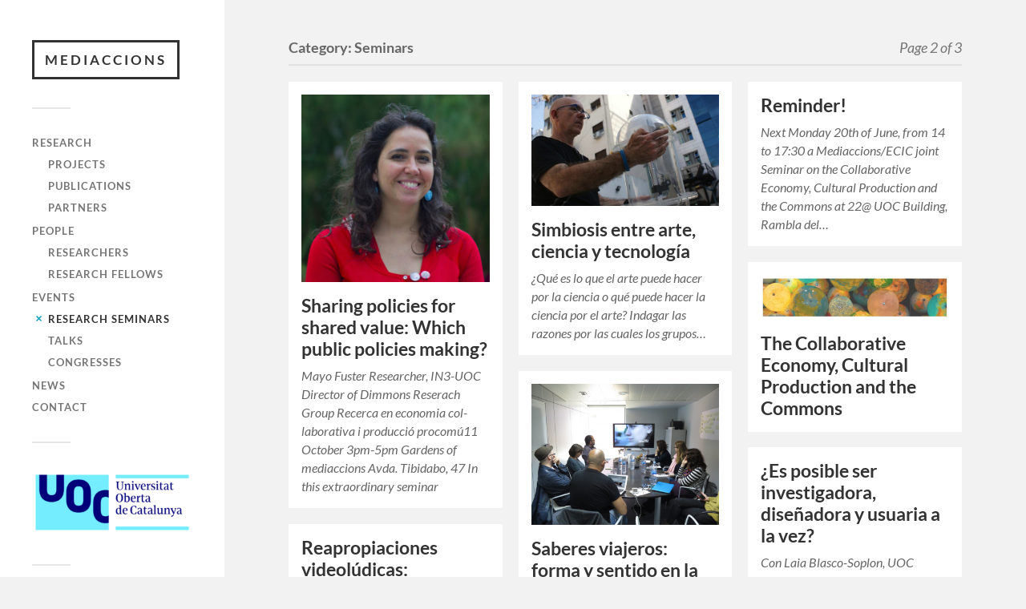

--- FILE ---
content_type: text/html; charset=UTF-8
request_url: https://www.mediaccions.net/category/actividad/seminars/page/2/
body_size: 10720
content:
<!DOCTYPE html>

<html class="no-js" lang="en-US"
      xmlns:og="http://opengraphprotocol.org/schema/"
      xmlns:fb="http://www.facebook.com/2008/fbml">

	<head profile="http://gmpg.org/xfn/11">
		
		<meta http-equiv="Content-Type" content="text/html; charset=UTF-8" />
		<meta name="viewport" content="width=device-width, initial-scale=1.0, maximum-scale=1.0, user-scalable=no" >
		 
		<title>Seminars &#8211; Page 2 &#8211; mediaccions</title>
<meta name='robots' content='max-image-preview:large' />
<script>document.documentElement.className = document.documentElement.className.replace("no-js","js");</script>
<link rel='dns-prefetch' href='//www.googletagmanager.com' />
<link rel="alternate" type="application/rss+xml" title="mediaccions &raquo; Feed" href="https://www.mediaccions.net/feed/" />
<link rel="alternate" type="application/rss+xml" title="mediaccions &raquo; Comments Feed" href="https://www.mediaccions.net/comments/feed/" />
<link rel="alternate" type="application/rss+xml" title="mediaccions &raquo; Seminars Category Feed" href="https://www.mediaccions.net/category/actividad/seminars/feed/" />

    <meta property="og:title" content="Sharing policies for shared value:  Which public policies making?"/>
    <meta property="og:description" content="Mayo Fuster Researcher, IN3-UOC Director of Dimmons Reserach Group Recerca en economia col-laborativa i producció procomú11 October 3pm-5pm Gardens of mediaccions Avda. Tibidabo, 47 In this extraordinary seminar"/>
    <meta property="og:type" content="article"/>
    <meta property="og:url" content="https://www.mediaccions.net/sharing-policies-for-shared-value-which-public-policies-making/"/>
    <meta property="og:site_name" content="mediaccions"/>
    <meta property="og:image" content=""/>

    <meta name="twitter:card" content="summary" />
    <!-- <meta name="twitter:site" content="@flickr" /> -->
    <meta name="twitter:title" content="Sharing policies for shared value:  Which public policies making?"/>
    <meta name="twitter:description" content="Mayo Fuster Researcher, IN3-UOC Director of Dimmons Reserach Group Recerca en economia col-laborativa i producció procomú11 October 3pm-5pm Gardens of mediaccions Avda. Tibidabo, 47 In this extraordinary seminar"/>
    <meta name="twitter:image" content=""/>

  <style id='wp-img-auto-sizes-contain-inline-css' type='text/css'>
img:is([sizes=auto i],[sizes^="auto," i]){contain-intrinsic-size:3000px 1500px}
/*# sourceURL=wp-img-auto-sizes-contain-inline-css */
</style>
<style id='wp-emoji-styles-inline-css' type='text/css'>

	img.wp-smiley, img.emoji {
		display: inline !important;
		border: none !important;
		box-shadow: none !important;
		height: 1em !important;
		width: 1em !important;
		margin: 0 0.07em !important;
		vertical-align: -0.1em !important;
		background: none !important;
		padding: 0 !important;
	}
/*# sourceURL=wp-emoji-styles-inline-css */
</style>
<style id='wp-block-library-inline-css' type='text/css'>
:root{--wp-block-synced-color:#7a00df;--wp-block-synced-color--rgb:122,0,223;--wp-bound-block-color:var(--wp-block-synced-color);--wp-editor-canvas-background:#ddd;--wp-admin-theme-color:#007cba;--wp-admin-theme-color--rgb:0,124,186;--wp-admin-theme-color-darker-10:#006ba1;--wp-admin-theme-color-darker-10--rgb:0,107,160.5;--wp-admin-theme-color-darker-20:#005a87;--wp-admin-theme-color-darker-20--rgb:0,90,135;--wp-admin-border-width-focus:2px}@media (min-resolution:192dpi){:root{--wp-admin-border-width-focus:1.5px}}.wp-element-button{cursor:pointer}:root .has-very-light-gray-background-color{background-color:#eee}:root .has-very-dark-gray-background-color{background-color:#313131}:root .has-very-light-gray-color{color:#eee}:root .has-very-dark-gray-color{color:#313131}:root .has-vivid-green-cyan-to-vivid-cyan-blue-gradient-background{background:linear-gradient(135deg,#00d084,#0693e3)}:root .has-purple-crush-gradient-background{background:linear-gradient(135deg,#34e2e4,#4721fb 50%,#ab1dfe)}:root .has-hazy-dawn-gradient-background{background:linear-gradient(135deg,#faaca8,#dad0ec)}:root .has-subdued-olive-gradient-background{background:linear-gradient(135deg,#fafae1,#67a671)}:root .has-atomic-cream-gradient-background{background:linear-gradient(135deg,#fdd79a,#004a59)}:root .has-nightshade-gradient-background{background:linear-gradient(135deg,#330968,#31cdcf)}:root .has-midnight-gradient-background{background:linear-gradient(135deg,#020381,#2874fc)}:root{--wp--preset--font-size--normal:16px;--wp--preset--font-size--huge:42px}.has-regular-font-size{font-size:1em}.has-larger-font-size{font-size:2.625em}.has-normal-font-size{font-size:var(--wp--preset--font-size--normal)}.has-huge-font-size{font-size:var(--wp--preset--font-size--huge)}.has-text-align-center{text-align:center}.has-text-align-left{text-align:left}.has-text-align-right{text-align:right}.has-fit-text{white-space:nowrap!important}#end-resizable-editor-section{display:none}.aligncenter{clear:both}.items-justified-left{justify-content:flex-start}.items-justified-center{justify-content:center}.items-justified-right{justify-content:flex-end}.items-justified-space-between{justify-content:space-between}.screen-reader-text{border:0;clip-path:inset(50%);height:1px;margin:-1px;overflow:hidden;padding:0;position:absolute;width:1px;word-wrap:normal!important}.screen-reader-text:focus{background-color:#ddd;clip-path:none;color:#444;display:block;font-size:1em;height:auto;left:5px;line-height:normal;padding:15px 23px 14px;text-decoration:none;top:5px;width:auto;z-index:100000}html :where(.has-border-color){border-style:solid}html :where([style*=border-top-color]){border-top-style:solid}html :where([style*=border-right-color]){border-right-style:solid}html :where([style*=border-bottom-color]){border-bottom-style:solid}html :where([style*=border-left-color]){border-left-style:solid}html :where([style*=border-width]){border-style:solid}html :where([style*=border-top-width]){border-top-style:solid}html :where([style*=border-right-width]){border-right-style:solid}html :where([style*=border-bottom-width]){border-bottom-style:solid}html :where([style*=border-left-width]){border-left-style:solid}html :where(img[class*=wp-image-]){height:auto;max-width:100%}:where(figure){margin:0 0 1em}html :where(.is-position-sticky){--wp-admin--admin-bar--position-offset:var(--wp-admin--admin-bar--height,0px)}@media screen and (max-width:600px){html :where(.is-position-sticky){--wp-admin--admin-bar--position-offset:0px}}

/*# sourceURL=wp-block-library-inline-css */
</style><style id='global-styles-inline-css' type='text/css'>
:root{--wp--preset--aspect-ratio--square: 1;--wp--preset--aspect-ratio--4-3: 4/3;--wp--preset--aspect-ratio--3-4: 3/4;--wp--preset--aspect-ratio--3-2: 3/2;--wp--preset--aspect-ratio--2-3: 2/3;--wp--preset--aspect-ratio--16-9: 16/9;--wp--preset--aspect-ratio--9-16: 9/16;--wp--preset--color--black: #333;--wp--preset--color--cyan-bluish-gray: #abb8c3;--wp--preset--color--white: #fff;--wp--preset--color--pale-pink: #f78da7;--wp--preset--color--vivid-red: #cf2e2e;--wp--preset--color--luminous-vivid-orange: #ff6900;--wp--preset--color--luminous-vivid-amber: #fcb900;--wp--preset--color--light-green-cyan: #7bdcb5;--wp--preset--color--vivid-green-cyan: #00d084;--wp--preset--color--pale-cyan-blue: #8ed1fc;--wp--preset--color--vivid-cyan-blue: #0693e3;--wp--preset--color--vivid-purple: #9b51e0;--wp--preset--color--accent: #019EBD;--wp--preset--color--dark-gray: #444;--wp--preset--color--medium-gray: #666;--wp--preset--color--light-gray: #767676;--wp--preset--gradient--vivid-cyan-blue-to-vivid-purple: linear-gradient(135deg,rgb(6,147,227) 0%,rgb(155,81,224) 100%);--wp--preset--gradient--light-green-cyan-to-vivid-green-cyan: linear-gradient(135deg,rgb(122,220,180) 0%,rgb(0,208,130) 100%);--wp--preset--gradient--luminous-vivid-amber-to-luminous-vivid-orange: linear-gradient(135deg,rgb(252,185,0) 0%,rgb(255,105,0) 100%);--wp--preset--gradient--luminous-vivid-orange-to-vivid-red: linear-gradient(135deg,rgb(255,105,0) 0%,rgb(207,46,46) 100%);--wp--preset--gradient--very-light-gray-to-cyan-bluish-gray: linear-gradient(135deg,rgb(238,238,238) 0%,rgb(169,184,195) 100%);--wp--preset--gradient--cool-to-warm-spectrum: linear-gradient(135deg,rgb(74,234,220) 0%,rgb(151,120,209) 20%,rgb(207,42,186) 40%,rgb(238,44,130) 60%,rgb(251,105,98) 80%,rgb(254,248,76) 100%);--wp--preset--gradient--blush-light-purple: linear-gradient(135deg,rgb(255,206,236) 0%,rgb(152,150,240) 100%);--wp--preset--gradient--blush-bordeaux: linear-gradient(135deg,rgb(254,205,165) 0%,rgb(254,45,45) 50%,rgb(107,0,62) 100%);--wp--preset--gradient--luminous-dusk: linear-gradient(135deg,rgb(255,203,112) 0%,rgb(199,81,192) 50%,rgb(65,88,208) 100%);--wp--preset--gradient--pale-ocean: linear-gradient(135deg,rgb(255,245,203) 0%,rgb(182,227,212) 50%,rgb(51,167,181) 100%);--wp--preset--gradient--electric-grass: linear-gradient(135deg,rgb(202,248,128) 0%,rgb(113,206,126) 100%);--wp--preset--gradient--midnight: linear-gradient(135deg,rgb(2,3,129) 0%,rgb(40,116,252) 100%);--wp--preset--font-size--small: 16px;--wp--preset--font-size--medium: 20px;--wp--preset--font-size--large: 24px;--wp--preset--font-size--x-large: 42px;--wp--preset--font-size--normal: 18px;--wp--preset--font-size--larger: 27px;--wp--preset--spacing--20: 0.44rem;--wp--preset--spacing--30: 0.67rem;--wp--preset--spacing--40: 1rem;--wp--preset--spacing--50: 1.5rem;--wp--preset--spacing--60: 2.25rem;--wp--preset--spacing--70: 3.38rem;--wp--preset--spacing--80: 5.06rem;--wp--preset--shadow--natural: 6px 6px 9px rgba(0, 0, 0, 0.2);--wp--preset--shadow--deep: 12px 12px 50px rgba(0, 0, 0, 0.4);--wp--preset--shadow--sharp: 6px 6px 0px rgba(0, 0, 0, 0.2);--wp--preset--shadow--outlined: 6px 6px 0px -3px rgb(255, 255, 255), 6px 6px rgb(0, 0, 0);--wp--preset--shadow--crisp: 6px 6px 0px rgb(0, 0, 0);}:where(.is-layout-flex){gap: 0.5em;}:where(.is-layout-grid){gap: 0.5em;}body .is-layout-flex{display: flex;}.is-layout-flex{flex-wrap: wrap;align-items: center;}.is-layout-flex > :is(*, div){margin: 0;}body .is-layout-grid{display: grid;}.is-layout-grid > :is(*, div){margin: 0;}:where(.wp-block-columns.is-layout-flex){gap: 2em;}:where(.wp-block-columns.is-layout-grid){gap: 2em;}:where(.wp-block-post-template.is-layout-flex){gap: 1.25em;}:where(.wp-block-post-template.is-layout-grid){gap: 1.25em;}.has-black-color{color: var(--wp--preset--color--black) !important;}.has-cyan-bluish-gray-color{color: var(--wp--preset--color--cyan-bluish-gray) !important;}.has-white-color{color: var(--wp--preset--color--white) !important;}.has-pale-pink-color{color: var(--wp--preset--color--pale-pink) !important;}.has-vivid-red-color{color: var(--wp--preset--color--vivid-red) !important;}.has-luminous-vivid-orange-color{color: var(--wp--preset--color--luminous-vivid-orange) !important;}.has-luminous-vivid-amber-color{color: var(--wp--preset--color--luminous-vivid-amber) !important;}.has-light-green-cyan-color{color: var(--wp--preset--color--light-green-cyan) !important;}.has-vivid-green-cyan-color{color: var(--wp--preset--color--vivid-green-cyan) !important;}.has-pale-cyan-blue-color{color: var(--wp--preset--color--pale-cyan-blue) !important;}.has-vivid-cyan-blue-color{color: var(--wp--preset--color--vivid-cyan-blue) !important;}.has-vivid-purple-color{color: var(--wp--preset--color--vivid-purple) !important;}.has-black-background-color{background-color: var(--wp--preset--color--black) !important;}.has-cyan-bluish-gray-background-color{background-color: var(--wp--preset--color--cyan-bluish-gray) !important;}.has-white-background-color{background-color: var(--wp--preset--color--white) !important;}.has-pale-pink-background-color{background-color: var(--wp--preset--color--pale-pink) !important;}.has-vivid-red-background-color{background-color: var(--wp--preset--color--vivid-red) !important;}.has-luminous-vivid-orange-background-color{background-color: var(--wp--preset--color--luminous-vivid-orange) !important;}.has-luminous-vivid-amber-background-color{background-color: var(--wp--preset--color--luminous-vivid-amber) !important;}.has-light-green-cyan-background-color{background-color: var(--wp--preset--color--light-green-cyan) !important;}.has-vivid-green-cyan-background-color{background-color: var(--wp--preset--color--vivid-green-cyan) !important;}.has-pale-cyan-blue-background-color{background-color: var(--wp--preset--color--pale-cyan-blue) !important;}.has-vivid-cyan-blue-background-color{background-color: var(--wp--preset--color--vivid-cyan-blue) !important;}.has-vivid-purple-background-color{background-color: var(--wp--preset--color--vivid-purple) !important;}.has-black-border-color{border-color: var(--wp--preset--color--black) !important;}.has-cyan-bluish-gray-border-color{border-color: var(--wp--preset--color--cyan-bluish-gray) !important;}.has-white-border-color{border-color: var(--wp--preset--color--white) !important;}.has-pale-pink-border-color{border-color: var(--wp--preset--color--pale-pink) !important;}.has-vivid-red-border-color{border-color: var(--wp--preset--color--vivid-red) !important;}.has-luminous-vivid-orange-border-color{border-color: var(--wp--preset--color--luminous-vivid-orange) !important;}.has-luminous-vivid-amber-border-color{border-color: var(--wp--preset--color--luminous-vivid-amber) !important;}.has-light-green-cyan-border-color{border-color: var(--wp--preset--color--light-green-cyan) !important;}.has-vivid-green-cyan-border-color{border-color: var(--wp--preset--color--vivid-green-cyan) !important;}.has-pale-cyan-blue-border-color{border-color: var(--wp--preset--color--pale-cyan-blue) !important;}.has-vivid-cyan-blue-border-color{border-color: var(--wp--preset--color--vivid-cyan-blue) !important;}.has-vivid-purple-border-color{border-color: var(--wp--preset--color--vivid-purple) !important;}.has-vivid-cyan-blue-to-vivid-purple-gradient-background{background: var(--wp--preset--gradient--vivid-cyan-blue-to-vivid-purple) !important;}.has-light-green-cyan-to-vivid-green-cyan-gradient-background{background: var(--wp--preset--gradient--light-green-cyan-to-vivid-green-cyan) !important;}.has-luminous-vivid-amber-to-luminous-vivid-orange-gradient-background{background: var(--wp--preset--gradient--luminous-vivid-amber-to-luminous-vivid-orange) !important;}.has-luminous-vivid-orange-to-vivid-red-gradient-background{background: var(--wp--preset--gradient--luminous-vivid-orange-to-vivid-red) !important;}.has-very-light-gray-to-cyan-bluish-gray-gradient-background{background: var(--wp--preset--gradient--very-light-gray-to-cyan-bluish-gray) !important;}.has-cool-to-warm-spectrum-gradient-background{background: var(--wp--preset--gradient--cool-to-warm-spectrum) !important;}.has-blush-light-purple-gradient-background{background: var(--wp--preset--gradient--blush-light-purple) !important;}.has-blush-bordeaux-gradient-background{background: var(--wp--preset--gradient--blush-bordeaux) !important;}.has-luminous-dusk-gradient-background{background: var(--wp--preset--gradient--luminous-dusk) !important;}.has-pale-ocean-gradient-background{background: var(--wp--preset--gradient--pale-ocean) !important;}.has-electric-grass-gradient-background{background: var(--wp--preset--gradient--electric-grass) !important;}.has-midnight-gradient-background{background: var(--wp--preset--gradient--midnight) !important;}.has-small-font-size{font-size: var(--wp--preset--font-size--small) !important;}.has-medium-font-size{font-size: var(--wp--preset--font-size--medium) !important;}.has-large-font-size{font-size: var(--wp--preset--font-size--large) !important;}.has-x-large-font-size{font-size: var(--wp--preset--font-size--x-large) !important;}
/*# sourceURL=global-styles-inline-css */
</style>

<style id='classic-theme-styles-inline-css' type='text/css'>
/*! This file is auto-generated */
.wp-block-button__link{color:#fff;background-color:#32373c;border-radius:9999px;box-shadow:none;text-decoration:none;padding:calc(.667em + 2px) calc(1.333em + 2px);font-size:1.125em}.wp-block-file__button{background:#32373c;color:#fff;text-decoration:none}
/*# sourceURL=/wp-includes/css/classic-themes.min.css */
</style>
<link rel='stylesheet' id='fukasawa-style-css' href='https://www.mediaccions.net/wp-content/themes/fukasawa/style.css?ver=2.1.3' type='text/css' media='all' />
<link rel='stylesheet' id='child-style-css' href='https://www.mediaccions.net/wp-content/themes/mediaccions_ppp/style.css?ver=1.0.0' type='text/css' media='all' />
<link rel='stylesheet' id='general-css' href='https://www.mediaccions.net/wp-content/plugins/pimpampum_tools/resources/general/general.css?ver=6.9' type='text/css' media='all' />
<link rel='stylesheet' id='fukasawa_googleFonts-css' href='https://www.mediaccions.net/wp-content/themes/fukasawa/assets/css/fonts.css?ver=6.9' type='text/css' media='all' />
<link rel='stylesheet' id='fukasawa_genericons-css' href='https://www.mediaccions.net/wp-content/themes/fukasawa/assets/fonts/genericons/genericons.css?ver=6.9' type='text/css' media='all' />
<link rel='stylesheet' id='fukasawa_style-css' href='https://www.mediaccions.net/wp-content/themes/mediaccions_ppp/style.css' type='text/css' media='all' />
<script type="text/javascript" src="https://www.mediaccions.net/wp-includes/js/jquery/jquery.min.js?ver=3.7.1" id="jquery-core-js"></script>
<script type="text/javascript" src="https://www.mediaccions.net/wp-includes/js/jquery/jquery-migrate.min.js?ver=3.4.1" id="jquery-migrate-js"></script>
<script type="text/javascript" src="https://www.mediaccions.net/wp-content/themes/fukasawa/assets/js/flexslider.js?ver=1" id="fukasawa_flexslider-js"></script>
<script type="text/javascript" id="pimpampum-js-extra">
/* <![CDATA[ */
var wp_ajax_vars = {"ajaxurl":"https://www.mediaccions.net/wp-admin/admin-ajax.php"};
//# sourceURL=pimpampum-js-extra
/* ]]> */
</script>
<script type="text/javascript" src="https://www.mediaccions.net/wp-content/plugins/pimpampum_tools//js/ppp.js?ver=6.9" id="pimpampum-js"></script>
<link rel="https://api.w.org/" href="https://www.mediaccions.net/wp-json/" /><link rel="alternate" title="JSON" type="application/json" href="https://www.mediaccions.net/wp-json/wp/v2/categories/3" /><link rel="EditURI" type="application/rsd+xml" title="RSD" href="https://www.mediaccions.net/xmlrpc.php?rsd" />
<meta name="generator" content="WordPress 6.9" />
<meta name="generator" content="Site Kit by Google 1.168.0" /><!-- Customizer CSS --><style type="text/css"></style><!--/Customizer CSS--><link rel="icon" href="https://www.mediaccions.net/wp-content/uploads/sites/15/favicom_A_cuadrada.gif" sizes="32x32" />
<link rel="icon" href="https://www.mediaccions.net/wp-content/uploads/sites/15/favicom_A_cuadrada.gif" sizes="192x192" />
<link rel="apple-touch-icon" href="https://www.mediaccions.net/wp-content/uploads/sites/15/favicom_A_cuadrada.gif" />
<meta name="msapplication-TileImage" content="https://www.mediaccions.net/wp-content/uploads/sites/15/favicom_A_cuadrada.gif" />
	
	</head>
	
	<body class="archive paged category category-seminars category-3 paged-2 category-paged-2 wp-theme-fukasawa wp-child-theme-mediaccions_ppp wp-is-not-mobile">

		
		<a class="skip-link button" href="#site-content">Skip to the content</a>
	
		<div class="mobile-navigation">
	
			<ul class="mobile-menu">
						
				<li id="menu-item-426" class="menu-item menu-item-type-post_type menu-item-object-page menu-item-has-children menu-item-426"><a href="https://www.mediaccions.net/research/">Research</a>
<ul class="sub-menu">
	<li id="menu-item-889" class="menu-item menu-item-type-taxonomy menu-item-object-category menu-item-889"><a href="https://www.mediaccions.net/category/presentaciones/projects/">Projects</a></li>
	<li id="menu-item-885" class="menu-item menu-item-type-taxonomy menu-item-object-category menu-item-885"><a href="https://www.mediaccions.net/category/presentaciones/publications/">Publications</a></li>
	<li id="menu-item-904" class="menu-item menu-item-type-taxonomy menu-item-object-category menu-item-904"><a href="https://www.mediaccions.net/category/presentaciones/partners/">Partners</a></li>
</ul>
</li>
<li id="menu-item-913" class="menu-item menu-item-type-post_type menu-item-object-page menu-item-has-children menu-item-913"><a href="https://www.mediaccions.net/people/">People</a>
<ul class="sub-menu">
	<li id="menu-item-909" class="menu-item menu-item-type-taxonomy menu-item-object-category menu-item-909"><a href="https://www.mediaccions.net/category/people/researchers/">Researchers</a></li>
	<li id="menu-item-910" class="menu-item menu-item-type-taxonomy menu-item-object-category menu-item-910"><a href="https://www.mediaccions.net/category/people/research-fellows/">Research Fellows</a></li>
</ul>
</li>
<li id="menu-item-330" class="menu-item menu-item-type-taxonomy menu-item-object-category current-category-ancestor current-menu-ancestor current-menu-parent current-category-parent menu-item-has-children menu-item-330"><a href="https://www.mediaccions.net/category/actividad/">Events</a>
<ul class="sub-menu">
	<li id="menu-item-331" class="menu-item menu-item-type-taxonomy menu-item-object-category current-menu-item menu-item-331"><a href="https://www.mediaccions.net/category/actividad/seminars/" aria-current="page">Research seminars</a></li>
	<li id="menu-item-368" class="menu-item menu-item-type-taxonomy menu-item-object-category menu-item-368"><a href="https://www.mediaccions.net/category/actividad/talks/">Talks</a></li>
	<li id="menu-item-2665" class="menu-item menu-item-type-taxonomy menu-item-object-category menu-item-2665"><a href="https://www.mediaccions.net/category/actividad/congresses/">Congresses</a></li>
</ul>
</li>
<li id="menu-item-333" class="menu-item menu-item-type-taxonomy menu-item-object-category menu-item-333"><a href="https://www.mediaccions.net/category/news/">News</a></li>
<li id="menu-item-432" class="menu-item menu-item-type-post_type menu-item-object-page menu-item-432"><a href="https://www.mediaccions.net/mediaccionscontact/">Contact</a></li>
				
			 </ul>
		 
		</div><!-- .mobile-navigation -->
	
		<div class="sidebar">
		
					
				<div class="blog-title">
					<a href="https://www.mediaccions.net" rel="home">mediaccions</a>
				</div>
				
						
			<button type="button" class="nav-toggle">
			
				<div class="bars">
					<div class="bar"></div>
					<div class="bar"></div>
					<div class="bar"></div>
				</div>
				
				<p>
					<span class="menu">Menu</span>
					<span class="close">Close</span>
				</p>
			
			</button>
			
			<ul class="main-menu">
				<li id="menu-item-426" class="menu-item menu-item-type-post_type menu-item-object-page menu-item-has-children menu-item-426"><a href="https://www.mediaccions.net/research/">Research</a>
<ul class="sub-menu">
	<li id="menu-item-889" class="menu-item menu-item-type-taxonomy menu-item-object-category menu-item-889"><a href="https://www.mediaccions.net/category/presentaciones/projects/">Projects</a></li>
	<li id="menu-item-885" class="menu-item menu-item-type-taxonomy menu-item-object-category menu-item-885"><a href="https://www.mediaccions.net/category/presentaciones/publications/">Publications</a></li>
	<li id="menu-item-904" class="menu-item menu-item-type-taxonomy menu-item-object-category menu-item-904"><a href="https://www.mediaccions.net/category/presentaciones/partners/">Partners</a></li>
</ul>
</li>
<li id="menu-item-913" class="menu-item menu-item-type-post_type menu-item-object-page menu-item-has-children menu-item-913"><a href="https://www.mediaccions.net/people/">People</a>
<ul class="sub-menu">
	<li id="menu-item-909" class="menu-item menu-item-type-taxonomy menu-item-object-category menu-item-909"><a href="https://www.mediaccions.net/category/people/researchers/">Researchers</a></li>
	<li id="menu-item-910" class="menu-item menu-item-type-taxonomy menu-item-object-category menu-item-910"><a href="https://www.mediaccions.net/category/people/research-fellows/">Research Fellows</a></li>
</ul>
</li>
<li id="menu-item-330" class="menu-item menu-item-type-taxonomy menu-item-object-category current-category-ancestor current-menu-ancestor current-menu-parent current-category-parent menu-item-has-children menu-item-330"><a href="https://www.mediaccions.net/category/actividad/">Events</a>
<ul class="sub-menu">
	<li id="menu-item-331" class="menu-item menu-item-type-taxonomy menu-item-object-category current-menu-item menu-item-331"><a href="https://www.mediaccions.net/category/actividad/seminars/" aria-current="page">Research seminars</a></li>
	<li id="menu-item-368" class="menu-item menu-item-type-taxonomy menu-item-object-category menu-item-368"><a href="https://www.mediaccions.net/category/actividad/talks/">Talks</a></li>
	<li id="menu-item-2665" class="menu-item menu-item-type-taxonomy menu-item-object-category menu-item-2665"><a href="https://www.mediaccions.net/category/actividad/congresses/">Congresses</a></li>
</ul>
</li>
<li id="menu-item-333" class="menu-item menu-item-type-taxonomy menu-item-object-category menu-item-333"><a href="https://www.mediaccions.net/category/news/">News</a></li>
<li id="menu-item-432" class="menu-item menu-item-type-post_type menu-item-object-page menu-item-432"><a href="https://www.mediaccions.net/mediaccionscontact/">Contact</a></li>
			</ul><!-- .main-menu -->

							<div class="widgets">
					<div id="media_image-2" class="widget widget_media_image"><div class="widget-content clear"><a href="https://www.uoc.edu"><img width="300" height="117" src="https://www.mediaccions.net/wp-content/uploads/sites/15/uoc_masterbrand_3linies_positiu-300x117.png" class="image wp-image-2321  attachment-medium size-medium" alt="Logotip UOC" style="max-width: 100%; height: auto;" decoding="async" srcset="https://www.mediaccions.net/wp-content/uploads/sites/15/uoc_masterbrand_3linies_positiu-300x117.png 300w, https://www.mediaccions.net/wp-content/uploads/sites/15/uoc_masterbrand_3linies_positiu-768x298.png 768w, https://www.mediaccions.net/wp-content/uploads/sites/15/uoc_masterbrand_3linies_positiu-508x197.png 508w, https://www.mediaccions.net/wp-content/uploads/sites/15/uoc_masterbrand_3linies_positiu.png 927w" sizes="(max-width: 300px) 100vw, 300px" /></a></div></div>				</div><!-- .widgets -->
			
			<div class="credits">
				<p>&copy; 2026 <a href="https://www.mediaccions.net/">mediaccions</a>.</p>
				<p>Powered by <a href="https://wordpress.org">WordPress</a>.</p>
				<p>Theme by <a href="https://andersnoren.se">Anders Nor&eacute;n</a>.</p>
			</div><!-- .credits -->
							
		</div><!-- .sidebar -->
	
		<main class="wrapper" id="site-content">
<div class="content">
																	                    
	
		<div class="page-title">
			
			<div class="section-inner clear">
	
				<h1 class="archive-title">
					Category: <span>Seminars</span><span class="archive-subtitle">Page 2 of 3</span>					
				</h1>

										
			</div><!-- .section-inner -->
			
		</div><!-- .page-title -->

	
	
		<div class="posts" id="posts">
				
			<div class="post-container">

	<div id="post-1199" class="post-1199 post type-post status-publish format-standard has-post-thumbnail hentry category-seminars">

					
				<figure class="featured-media" href="https://www.mediaccions.net/sharing-policies-for-shared-value-which-public-policies-making/">
					<a href="https://www.mediaccions.net/sharing-policies-for-shared-value-which-public-policies-making/">	
						<img width="500" height="500" src="https://www.mediaccions.net/wp-content/uploads/sites/15/Mayo_Fuster_Morell.jpg" class="attachment-post-thumb size-post-thumb wp-post-image" alt="" decoding="async" fetchpriority="high" srcset="https://www.mediaccions.net/wp-content/uploads/sites/15/Mayo_Fuster_Morell.jpg 500w, https://www.mediaccions.net/wp-content/uploads/sites/15/Mayo_Fuster_Morell-150x150.jpg 150w, https://www.mediaccions.net/wp-content/uploads/sites/15/Mayo_Fuster_Morell-300x300.jpg 300w, https://www.mediaccions.net/wp-content/uploads/sites/15/Mayo_Fuster_Morell-470x470.jpg 470w, https://www.mediaccions.net/wp-content/uploads/sites/15/Mayo_Fuster_Morell-285x285.jpg 285w" sizes="(max-width: 500px) 100vw, 500px" />					</a>
				</figure><!-- .featured-media -->
					
										
				<div class="post-header">
					<h2 class="post-title"><a href="https://www.mediaccions.net/sharing-policies-for-shared-value-which-public-policies-making/">Sharing policies for shared value:  Which public policies making?</a></h2>
				</div><!-- .post-header -->
			
							
				<div class="post-excerpt">
				
					<p>Mayo Fuster Researcher, IN3-UOC Director of Dimmons Reserach Group Recerca en economia col-laborativa i producció procomú11 October 3pm-5pm Gardens of mediaccions Avda. Tibidabo, 47 In this extraordinary seminar</p>
				
				</div>

					
	</div><!-- .post -->

</div><!-- .post-container --><div class="post-container">

	<div id="post-1186" class="post-1186 post type-post status-publish format-standard has-post-thumbnail hentry category-seminars">

					
				<figure class="featured-media" href="https://www.mediaccions.net/simbiosis-entre-arte-ciencia-y-tecnologia/">
					<a href="https://www.mediaccions.net/simbiosis-entre-arte-ciencia-y-tecnologia/">	
						<img width="508" height="302" src="https://www.mediaccions.net/wp-content/uploads/sites/15/fargas2.jpg" class="attachment-post-thumb size-post-thumb wp-post-image" alt="" decoding="async" srcset="https://www.mediaccions.net/wp-content/uploads/sites/15/fargas2.jpg 588w, https://www.mediaccions.net/wp-content/uploads/sites/15/fargas2-300x178.jpg 300w, https://www.mediaccions.net/wp-content/uploads/sites/15/fargas2-470x279.jpg 470w, https://www.mediaccions.net/wp-content/uploads/sites/15/fargas2-285x169.jpg 285w" sizes="(max-width: 508px) 100vw, 508px" />					</a>
				</figure><!-- .featured-media -->
					
										
				<div class="post-header">
					<h2 class="post-title"><a href="https://www.mediaccions.net/simbiosis-entre-arte-ciencia-y-tecnologia/">Simbiosis entre arte, ciencia y tecnología</a></h2>
				</div><!-- .post-header -->
			
							
				<div class="post-excerpt">
				
					<p>¿Qué es lo que el arte puede hacer por la ciencia o qué puede hacer la ciencia por el arte? Indagar las razones por las cuales los grupos&#8230;</p>
				
				</div>

					
	</div><!-- .post -->

</div><!-- .post-container --><div class="post-container">

	<div id="post-1138" class="post-1138 post type-post status-publish format-standard hentry category-seminars">

								
				<div class="post-header">
					<h2 class="post-title"><a href="https://www.mediaccions.net/reminder/">Reminder!</a></h2>
				</div><!-- .post-header -->
			
							
				<div class="post-excerpt">
				
					<p>Next Monday 20th of June, from 14 to 17:30 a Mediaccions/ECIC joint Seminar on the Collaborative Economy, Cultural Production and the Commons at 22@ UOC Building, Rambla del&#8230;</p>
				
				</div>

					
	</div><!-- .post -->

</div><!-- .post-container --><div class="post-container">

	<div id="post-1023" class="post-1023 post type-post status-publish format-standard has-post-thumbnail hentry category-seminars">

					
				<figure class="featured-media" href="https://www.mediaccions.net/the-collaborative-economy-cultural-production-and-the-commons/">
					<a href="https://www.mediaccions.net/the-collaborative-economy-cultural-production-and-the-commons/">	
						<img width="508" height="121" src="https://www.mediaccions.net/wp-content/uploads/sites/15/Toni.jpg" class="attachment-post-thumb size-post-thumb wp-post-image" alt="" decoding="async" srcset="https://www.mediaccions.net/wp-content/uploads/sites/15/Toni.jpg 1080w, https://www.mediaccions.net/wp-content/uploads/sites/15/Toni-300x72.jpg 300w, https://www.mediaccions.net/wp-content/uploads/sites/15/Toni-768x183.jpg 768w, https://www.mediaccions.net/wp-content/uploads/sites/15/Toni-1024x245.jpg 1024w, https://www.mediaccions.net/wp-content/uploads/sites/15/Toni-470x112.jpg 470w, https://www.mediaccions.net/wp-content/uploads/sites/15/Toni-285x68.jpg 285w" sizes="(max-width: 508px) 100vw, 508px" />					</a>
				</figure><!-- .featured-media -->
					
										
				<div class="post-header">
					<h2 class="post-title"><a href="https://www.mediaccions.net/the-collaborative-economy-cultural-production-and-the-commons/">The Collaborative Economy, Cultural Production and the Commons</a></h2>
				</div><!-- .post-header -->
			
					
	</div><!-- .post -->

</div><!-- .post-container --><div class="post-container">

	<div id="post-878" class="post-878 post type-post status-publish format-standard has-post-thumbnail hentry category-seminars">

					
				<figure class="featured-media" href="https://www.mediaccions.net/saberes-viajeros-forma-y-sentido-en-la-web-social/">
					<a href="https://www.mediaccions.net/saberes-viajeros-forma-y-sentido-en-la-web-social/">	
						<img width="508" height="381" src="https://www.mediaccions.net/wp-content/uploads/sites/15/saberes_viajeros.jpg" class="attachment-post-thumb size-post-thumb wp-post-image" alt="" decoding="async" loading="lazy" srcset="https://www.mediaccions.net/wp-content/uploads/sites/15/saberes_viajeros.jpg 778w, https://www.mediaccions.net/wp-content/uploads/sites/15/saberes_viajeros-300x225.jpg 300w, https://www.mediaccions.net/wp-content/uploads/sites/15/saberes_viajeros-768x576.jpg 768w, https://www.mediaccions.net/wp-content/uploads/sites/15/saberes_viajeros-470x352.jpg 470w, https://www.mediaccions.net/wp-content/uploads/sites/15/saberes_viajeros-285x214.jpg 285w" sizes="auto, (max-width: 508px) 100vw, 508px" />					</a>
				</figure><!-- .featured-media -->
					
										
				<div class="post-header">
					<h2 class="post-title"><a href="https://www.mediaccions.net/saberes-viajeros-forma-y-sentido-en-la-web-social/">Saberes viajeros: forma y sentido en la Web Social</a></h2>
				</div><!-- .post-header -->
			
							
				<div class="post-excerpt">
				
					<p>Con Edgar Villegas Iriarte 5 de Mayo / 12-14 horas Sala Can Macau UOC 22@ 2 planta Rambla Poble Nou, 156 08018 Barcelona</p>
				
				</div>

					
	</div><!-- .post -->

</div><!-- .post-container --><div class="post-container">

	<div id="post-642" class="post-642 post type-post status-publish format-standard hentry category-seminars">

								
				<div class="post-header">
					<h2 class="post-title"><a href="https://www.mediaccions.net/es-posible-ser-investigadora-disenadora-y-usuaria-a-la-vez/">¿Es posible ser investigadora, diseñadora y usuaria a la vez?</a></h2>
				</div><!-- .post-header -->
			
							
				<div class="post-excerpt">
				
					<p>Con Laia Blasco-Soplon, UOC Jueves 17 de Marzo, 12-14h Estudis d’Informàtica i multimèdia Rambla del Poble Nou, 156, 08018 Barcelona Universitat Oberta de Catalunya Plazas muuuy limitadas! Confirmar asistencia a:&#8230;</p>
				
				</div>

					
	</div><!-- .post -->

</div><!-- .post-container --><div class="post-container">

	<div id="post-318" class="post-318 post type-post status-publish format-standard hentry category-seminars">

								
				<div class="post-header">
					<h2 class="post-title"><a href="https://www.mediaccions.net/reapropiaciones-videoludicas-investigando-la-escena-chiptune-en-america-latina/">Reapropiaciones videolúdicas: Investigando la escena chiptune en América Latina</a></h2>
				</div><!-- .post-header -->
			
							
				<div class="post-excerpt">
				
					<p>Con Israel Márquez (Investigador Postdoctoral Juan de la Cierva &#8211; Universitat Oberta de Catalunya) Día: 5 de Febrero Hora: 12:00-14:00 Sala 0A UOC 22@ Rambla del Poblenou, 156, 08018&#8230;</p>
				
				</div>

					
	</div><!-- .post -->

</div><!-- .post-container --><div class="post-container">

	<div id="post-310" class="post-310 post type-post status-publish format-standard hentry category-seminars">

								
				<div class="post-header">
					<h2 class="post-title"><a href="https://www.mediaccions.net/collaborative-ethnographies-with-migrant-children/">Collaborative Ethnographies with Migrant Children</a></h2>
				</div><!-- .post-header -->
			
							
				<div class="post-excerpt">
				
					<p>Con Karmele Mendoza Pérez (Universidad Autónoma de Madrid) Date: Friday, 18th December 2015 Place: 22@ Building, Rambla Poblenou, 156, Room -1B, 08018 Barcelona Time: 5pm &#8211; 7pm</p>
				
				</div>

					
	</div><!-- .post -->

</div><!-- .post-container --><div class="post-container">

	<div id="post-303" class="post-303 post type-post status-publish format-standard hentry category-seminars">

								
				<div class="post-header">
					<h2 class="post-title"><a href="https://www.mediaccions.net/mediaccions-next-seminar-the-right-algorithm/">The Right Algorithm</a></h2>
				</div><!-- .post-header -->
			
							
				<div class="post-excerpt">
				
					<p>With Willian Fernandes Araújo (Federal University of Rio Grande do Sul (UFRGS/Brasil) Visiting Researcher at Internet Interdisciplinay Institute (IN3-UOC) 27 October 12-14h Sala 201 IN3 Castelldefels</p>
				
				</div>

					
	</div><!-- .post -->

</div><!-- .post-container --><div class="post-container">

	<div id="post-301" class="post-301 post type-post status-publish format-standard hentry category-seminars">

								
				<div class="post-header">
					<h2 class="post-title"><a href="https://www.mediaccions.net/opening-time/">Opening Time</a></h2>
				</div><!-- .post-header -->
			
							
				<div class="post-excerpt">
				
					<p>With B. W. Powe, Matteo Ciastellardi &amp; Cristina Miranda de Almeida 21 July 2015 11 am &#8211; 13 am IN3 Castelldefels</p>
				
				</div>

					
	</div><!-- .post -->

</div><!-- .post-container --><div class="post-container">

	<div id="post-300" class="post-300 post type-post status-publish format-standard hentry category-seminars">

								
				<div class="post-header">
					<h2 class="post-title"><a href="https://www.mediaccions.net/selfies-beyond-self-representation/">Selfies beyond Self-Representation</a></h2>
				</div><!-- .post-header -->
			
							
				<div class="post-excerpt">
				
					<p>&nbsp; Selfies beyond Self-Representation: The (theoretical) frictions of a Practice Por Edgar Gómez Cruz y Helen Thornham (University of Leeds) Día: 3 de junio Hora: 15:00-17:00 Sala Toni Bates, Universitat Oberta de&#8230;</p>
				
				</div>

					
	</div><!-- .post -->

</div><!-- .post-container --><div class="post-container">

	<div id="post-295" class="post-295 post type-post status-publish format-standard hentry category-seminars">

								
				<div class="post-header">
					<h2 class="post-title"><a href="https://www.mediaccions.net/sexualidad-y-social-media/">Sexualidad y Social Media</a></h2>
				</div><!-- .post-header -->
			
							
				<div class="post-excerpt">
				
					<p>Con Erick Gómez Narváez (Visiting Reseracher, IN3-UOC) 12 a 14h 26 de Mayo, 2015 Barcelona Growth Center sala 6C C/ Roc Boronat, 117, 6 planta</p>
				
				</div>

					
	</div><!-- .post -->

</div><!-- .post-container --><div class="post-container">

	<div id="post-293" class="post-293 post type-post status-publish format-standard hentry category-seminars">

								
				<div class="post-header">
					<h2 class="post-title"><a href="https://www.mediaccions.net/experimental-collaborations-in-ethnographic-fieldwork/">Experimental collaborations in Ethnographic fieldwork</a></h2>
				</div><!-- .post-header -->
			
							
				<div class="post-excerpt">
				
					<p>Con Adofo Estalella, Investigador Posdoctoral, IN3 (UOC, Barcelona) / CCHS (CSIC, Madrid) y Tomás Sánchez Criado, Professor, Estudis de Psicologia i C. de l&#8217;Educació, UOC. 28 April 2015 // 12-14h. Sala&#8230;</p>
				
				</div>

					
	</div><!-- .post -->

</div><!-- .post-container --><div class="post-container">

	<div id="post-282" class="post-282 post type-post status-publish format-standard hentry category-seminars">

								
				<div class="post-header">
					<h2 class="post-title"><a href="https://www.mediaccions.net/escalando-la-cuesta-creativa-la-busqueda-de-una-profesion-imaginaria/">Escalando la cuesta creativa&#8230;</a></h2>
				</div><!-- .post-header -->
			
							
				<div class="post-excerpt">
				
					<p>O la búsqueda de una profesión imaginaria! Con Guillaume Dumont Centre de Recherche et d´Innovation sur le Sport, CRIS, UFR-STAPS, EA 647, Université Claude Bernard Lyon 1, France. Departamento&#8230;</p>
				
				</div>

					
	</div><!-- .post -->

</div><!-- .post-container --><div class="post-container">

	<div id="post-278" class="post-278 post type-post status-publish format-standard hentry category-seminars">

								
				<div class="post-header">
					<h2 class="post-title"><a href="https://www.mediaccions.net/seminario-mediaccions-la-mediacion-tecnologica-en-las-redes-sociales-un-estudio-del-contexto-brasileno/">La mediación tecnológica en las redes sociales: un estudio del contexto brasileño</a></h2>
				</div><!-- .post-header -->
			
							
				<div class="post-excerpt">
				
					<p>Con William Fernandes Araújo (Universidad Federal del Rio Grande do Sul) 10 de Abril, sala 6C MediaTIC</p>
				
				</div>

					
	</div><!-- .post -->

</div><!-- .post-container --><div class="post-container">

	<div id="post-253" class="post-253 post type-post status-publish format-standard hentry category-seminars">

								
				<div class="post-header">
					<h2 class="post-title"><a href="https://www.mediaccions.net/transmedia-y-contenidos-realizados-por-publicos/">Transmedia y contenidos realizados por públicos</a></h2>
				</div><!-- .post-header -->
			
							
				<div class="post-excerpt">
				
					<p>30 abril de 2013, 12.00 Sala de treball MediaTic (604) C/ Roc i Boronat, 117, 6º piso Lostología: breve mapa de CGN (Contenidos Generados por Náufragos) Con Carlos A&#8230;.</p>
				
				</div>

					
	</div><!-- .post -->

</div><!-- .post-container --><div class="post-container">

	<div id="post-252" class="post-252 post type-post status-publish format-standard hentry category-seminars">

								
				<div class="post-header">
					<h2 class="post-title"><a href="https://www.mediaccions.net/seminario-mediaccions/">Telefonía móvil, prácticas sociales y creatividad</a></h2>
				</div><!-- .post-header -->
			
							
				<div class="post-excerpt">
				
					<p>Con Mireia Fernández-Ardèvol (IN3) y Alberto Tognazzi (Public Frame/ EMBED) 19 de marzo 2013 Hora: de 12 a 14 horas Lugar: Sala 6C Edificio MediaTIC (C/ Roc Boronat 117)</p>
				
				</div>

					
	</div><!-- .post -->

</div><!-- .post-container --><div class="post-container">

	<div id="post-245" class="post-245 post type-post status-publish format-standard hentry category-seminars">

								
				<div class="post-header">
					<h2 class="post-title"><a href="https://www.mediaccions.net/antropologia-visual/">Antropología visual</a></h2>
				</div><!-- .post-header -->
			
							
				<div class="post-excerpt">
				
					<p>Investigación colaborativa y uso del video en el proyecto: &#8220;Defensa jurídica&#8221; de la pesca del pueblo indígena cucapá en el Delta del Río Colorado, México. Dra. Alejandra Navarro&#8230;</p>
				
				</div>

					
	</div><!-- .post -->

</div><!-- .post-container --><div class="post-container">

	<div id="post-243" class="post-243 post type-post status-publish format-standard hentry category-seminars">

								
				<div class="post-header">
					<h2 class="post-title"><a href="https://www.mediaccions.net/place-experience-and-digital-visualizing-technologies-in-urban-design/">Place experience and digital visualizing technologies in urban design</a></h2>
				</div><!-- .post-header -->
			
							
				<div class="post-excerpt">
				
					<p>Mediaccions and Urban Transformation in the Society of Knowledge joint seminar Mónica Degen, School of Social Sciences, Brunel University ‘Architectural atmospheres, branding and the social: the role of&#8230;</p>
				
				</div>

					
	</div><!-- .post -->

</div><!-- .post-container --><div class="post-container">

	<div id="post-239" class="post-239 post type-post status-publish format-standard hentry category-seminars">

								
				<div class="post-header">
					<h2 class="post-title"><a href="https://www.mediaccions.net/iniciamos-con-los-seminarios-mediaccions-creative/">Procesos simbólicos y artefacto cultural</a></h2>
				</div><!-- .post-header -->
			
							
				<div class="post-excerpt">
				
					<p>Seminario mediaccions-creative Fecha: 28 de febrero Hora: 17-19h Lugar: MediaTic Sala de Reuniones 706 Planta 7 C/ Roc Bonorat, 117 08018 Barcelona Procesos simbólicos y artefacto cultural: consonancias&#8230;</p>
				
				</div>

					
	</div><!-- .post -->

</div><!-- .post-container -->		
		</div><!-- .posts -->

			<div class="archive-nav clear">
		<a href="https://www.mediaccions.net/category/actividad/seminars/page/3/" class="archive-nav-older fleft">Older posts &rarr;</a>		<a href="https://www.mediaccions.net/category/actividad/seminars/" class="archive-nav-newer fright">&larr; Newer posts</a>	</div><!-- .archive-nav -->

			
</div><!-- .content -->
	              	        
		</main><!-- .wrapper -->

		<script type="speculationrules">
{"prefetch":[{"source":"document","where":{"and":[{"href_matches":"/*"},{"not":{"href_matches":["/wp-*.php","/wp-admin/*","/wp-content/uploads/sites/15/*","/wp-content/*","/wp-content/plugins/*","/wp-content/themes/mediaccions_ppp/*","/wp-content/themes/fukasawa/*","/*\\?(.+)"]}},{"not":{"selector_matches":"a[rel~=\"nofollow\"]"}},{"not":{"selector_matches":".no-prefetch, .no-prefetch a"}}]},"eagerness":"conservative"}]}
</script>
<script type="text/javascript" src="https://www.mediaccions.net/wp-includes/js/imagesloaded.min.js?ver=5.0.0" id="imagesloaded-js"></script>
<script type="text/javascript" src="https://www.mediaccions.net/wp-includes/js/masonry.min.js?ver=4.2.2" id="masonry-js"></script>
<script type="text/javascript" src="https://www.mediaccions.net/wp-content/themes/fukasawa/assets/js/global.js" id="fukasawa_global-js"></script>
<script id="wp-emoji-settings" type="application/json">
{"baseUrl":"https://s.w.org/images/core/emoji/17.0.2/72x72/","ext":".png","svgUrl":"https://s.w.org/images/core/emoji/17.0.2/svg/","svgExt":".svg","source":{"concatemoji":"https://www.mediaccions.net/wp-includes/js/wp-emoji-release.min.js?ver=6.9"}}
</script>
<script type="module">
/* <![CDATA[ */
/*! This file is auto-generated */
const a=JSON.parse(document.getElementById("wp-emoji-settings").textContent),o=(window._wpemojiSettings=a,"wpEmojiSettingsSupports"),s=["flag","emoji"];function i(e){try{var t={supportTests:e,timestamp:(new Date).valueOf()};sessionStorage.setItem(o,JSON.stringify(t))}catch(e){}}function c(e,t,n){e.clearRect(0,0,e.canvas.width,e.canvas.height),e.fillText(t,0,0);t=new Uint32Array(e.getImageData(0,0,e.canvas.width,e.canvas.height).data);e.clearRect(0,0,e.canvas.width,e.canvas.height),e.fillText(n,0,0);const a=new Uint32Array(e.getImageData(0,0,e.canvas.width,e.canvas.height).data);return t.every((e,t)=>e===a[t])}function p(e,t){e.clearRect(0,0,e.canvas.width,e.canvas.height),e.fillText(t,0,0);var n=e.getImageData(16,16,1,1);for(let e=0;e<n.data.length;e++)if(0!==n.data[e])return!1;return!0}function u(e,t,n,a){switch(t){case"flag":return n(e,"\ud83c\udff3\ufe0f\u200d\u26a7\ufe0f","\ud83c\udff3\ufe0f\u200b\u26a7\ufe0f")?!1:!n(e,"\ud83c\udde8\ud83c\uddf6","\ud83c\udde8\u200b\ud83c\uddf6")&&!n(e,"\ud83c\udff4\udb40\udc67\udb40\udc62\udb40\udc65\udb40\udc6e\udb40\udc67\udb40\udc7f","\ud83c\udff4\u200b\udb40\udc67\u200b\udb40\udc62\u200b\udb40\udc65\u200b\udb40\udc6e\u200b\udb40\udc67\u200b\udb40\udc7f");case"emoji":return!a(e,"\ud83e\u1fac8")}return!1}function f(e,t,n,a){let r;const o=(r="undefined"!=typeof WorkerGlobalScope&&self instanceof WorkerGlobalScope?new OffscreenCanvas(300,150):document.createElement("canvas")).getContext("2d",{willReadFrequently:!0}),s=(o.textBaseline="top",o.font="600 32px Arial",{});return e.forEach(e=>{s[e]=t(o,e,n,a)}),s}function r(e){var t=document.createElement("script");t.src=e,t.defer=!0,document.head.appendChild(t)}a.supports={everything:!0,everythingExceptFlag:!0},new Promise(t=>{let n=function(){try{var e=JSON.parse(sessionStorage.getItem(o));if("object"==typeof e&&"number"==typeof e.timestamp&&(new Date).valueOf()<e.timestamp+604800&&"object"==typeof e.supportTests)return e.supportTests}catch(e){}return null}();if(!n){if("undefined"!=typeof Worker&&"undefined"!=typeof OffscreenCanvas&&"undefined"!=typeof URL&&URL.createObjectURL&&"undefined"!=typeof Blob)try{var e="postMessage("+f.toString()+"("+[JSON.stringify(s),u.toString(),c.toString(),p.toString()].join(",")+"));",a=new Blob([e],{type:"text/javascript"});const r=new Worker(URL.createObjectURL(a),{name:"wpTestEmojiSupports"});return void(r.onmessage=e=>{i(n=e.data),r.terminate(),t(n)})}catch(e){}i(n=f(s,u,c,p))}t(n)}).then(e=>{for(const n in e)a.supports[n]=e[n],a.supports.everything=a.supports.everything&&a.supports[n],"flag"!==n&&(a.supports.everythingExceptFlag=a.supports.everythingExceptFlag&&a.supports[n]);var t;a.supports.everythingExceptFlag=a.supports.everythingExceptFlag&&!a.supports.flag,a.supports.everything||((t=a.source||{}).concatemoji?r(t.concatemoji):t.wpemoji&&t.twemoji&&(r(t.twemoji),r(t.wpemoji)))});
//# sourceURL=https://www.mediaccions.net/wp-includes/js/wp-emoji-loader.min.js
/* ]]> */
</script>

	</body>
</html>

--- FILE ---
content_type: text/css
request_url: https://www.mediaccions.net/wp-content/themes/mediaccions_ppp/style.css
body_size: 533
content:
/*
 Theme Name:   Mediaccions
 Theme URI:    https://www.pimpampum.net
 Description:  Tema fill de Fukasawa per a Mediaccions
 Author:       Pimpampum
 Author URI:   https://www.pimpampum.net
 Template:     fukasawa
 Version:      1.0.0
 License:      GNU General Public License v2 or later
 License URI:  http://www.gnu.org/licenses/gpl-2.0.html
 Text Domain:  mediaccions
*/

#posts .category-researchers {
background-color: #fff;
}

#posts .category-researchers .featured-media img,
#posts .category-research-fellows .featured-media img {
padding: 15%;
}


/* SINGLE */

.single figure.featured-media {
max-height: 30vh;
}

.single figure.featured-media img {
object-fit: cover;
width: 100%;
height: 30vh;
object-position: center center;
}

.single .category-researchers figure.featured-media,
.single .category-research-fellows figure.featured-media {
width: 620px;
max-width: 85%;
padding: 7.5% 0 0 0;
margin: 0 auto;
}

.single .category-researchers figure.featured-media img,
.single .category-research-fellows figure.featured-media img {
max-width: 244px;
height: auto;
object-fit: contain;
}

figure.logo_uoc {
margin-top: 10px;
}

.cm-btn {
background-color: #000;
color: #fff;
padding: 10px 20px;
}

.share-buttons {
margin-top: 40px;
}

.share-buttons a {
color: #000;
}